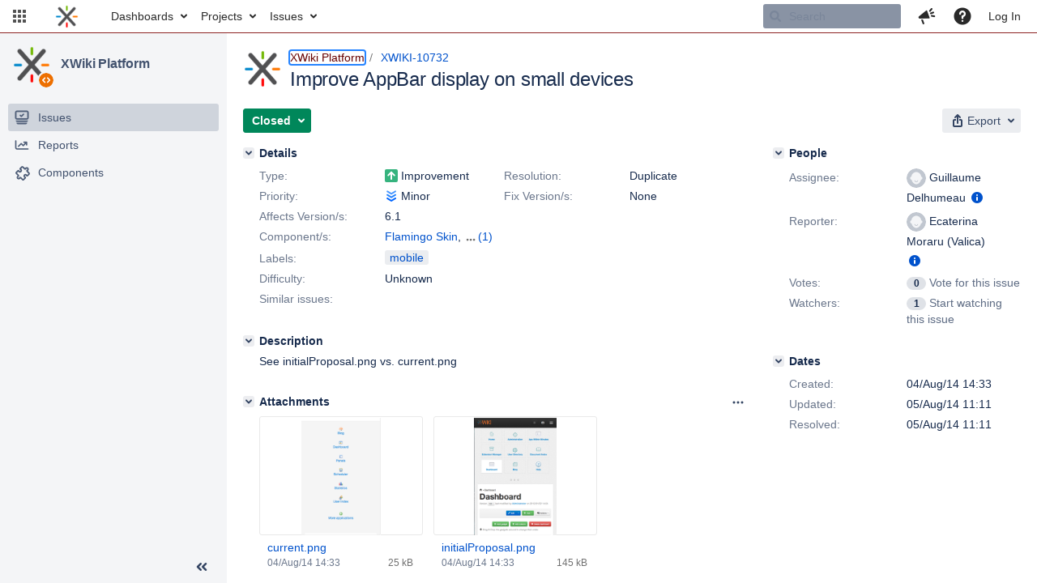

--- FILE ---
content_type: text/html;charset=UTF-8
request_url: https://jira.xwiki.org/browse/XWIKI-10732?attachmentSortBy=fileName
body_size: 217
content:


<title>[XWIKI-10732] Improve AppBar display on small devices</title>


    












    <div class="tabwrap aui-tabs horizontal-tabs aui-tabs-disabled">
        

        <ul id="issue-tabs" class="tabs-menu">
                                
            <li class="menu-item "
                id="all-tabpanel"
                data-id="all-tabpanel"
                data-key="com.atlassian.jira.plugin.system.issuetabpanels:all-tabpanel"
                data-label="All"
                data-href="/browse/XWIKI-10732?page=com.atlassian.jira.plugin.system.issuetabpanels:all-tabpanel"
            >
                                    <a id="all-tabpanel" href="/browse/XWIKI-10732?page=com.atlassian.jira.plugin.system.issuetabpanels:all-tabpanel" class="ajax-activity-content">All</a>
                            </li>
                                
            <li class="menu-item  active-tab active "
                id="comment-tabpanel"
                data-id="comment-tabpanel"
                data-key="com.atlassian.jira.plugin.system.issuetabpanels:comment-tabpanel"
                data-label="Comments"
                data-href="/browse/XWIKI-10732?page=com.atlassian.jira.plugin.system.issuetabpanels:comment-tabpanel"
            >
                                    <a tabindex="0">Comments</a>
                            </li>
                                
            <li class="menu-item "
                id="worklog-tabpanel"
                data-id="worklog-tabpanel"
                data-key="com.atlassian.jira.plugin.system.issuetabpanels:worklog-tabpanel"
                data-label="Work Log"
                data-href="/browse/XWIKI-10732?page=com.atlassian.jira.plugin.system.issuetabpanels:worklog-tabpanel"
            >
                                    <a id="worklog-tabpanel" href="/browse/XWIKI-10732?page=com.atlassian.jira.plugin.system.issuetabpanels:worklog-tabpanel" class="ajax-activity-content">Work Log</a>
                            </li>
                                
            <li class="menu-item "
                id="changehistory-tabpanel"
                data-id="changehistory-tabpanel"
                data-key="com.atlassian.jira.plugin.system.issuetabpanels:changehistory-tabpanel"
                data-label="History"
                data-href="/browse/XWIKI-10732?page=com.atlassian.jira.plugin.system.issuetabpanels:changehistory-tabpanel"
            >
                                    <a id="changehistory-tabpanel" href="/browse/XWIKI-10732?page=com.atlassian.jira.plugin.system.issuetabpanels:changehistory-tabpanel" class="ajax-activity-content">History</a>
                            </li>
                                
            <li class="menu-item "
                id="activity-stream-issue-tab"
                data-id="activity-stream-issue-tab"
                data-key="com.atlassian.streams.streams-jira-plugin:activity-stream-issue-tab"
                data-label="Activity"
                data-href="/browse/XWIKI-10732?page=com.atlassian.streams.streams-jira-plugin:activity-stream-issue-tab"
            >
                                    <a id="activity-stream-issue-tab" href="/browse/XWIKI-10732?page=com.atlassian.streams.streams-jira-plugin:activity-stream-issue-tab" class="ajax-activity-content">Activity</a>
                            </li>
                </ul>

                        <div class="tabs-pane active-pane"></div>
    </div>
    <div class="issuePanelWrapper">
        <div class="issuePanelProgress"></div>
        <div class="issuePanelContainer" id="issue_actions_container">
                                                <div class="message-container">
    There are no comments yet on this issue.
</div>                                     </div>
    </div>


--- FILE ---
content_type: text/css
request_url: https://jira.xwiki.org/s/4094d5b0906dffcb0fdf04cff744d3f2-T/-65z3d2/930000/8ws80b/34e71e036c8aec32d2856405f3617c69/_/download/contextbatch/css/com.atlassian.jira.plugins.jira-quicksearch-plugin:5,com.atlassian.jira.plugins.jira-development-integration-plugin:0,-_super,-jira.view.issue,-project.issue.navigator,-jira.global,-jira.webresources:calendar-localisation-moment,-atl.general/batch.css?agile_global_admin_condition=true&jag=true&jira.create.linked.issue=true&richediton=true
body_size: 3215
content:
/* module-key = 'com.atlassian.auiplugin:split_aui.component.expander', location = 'aui.component.expander.css' */
.aui-expander-content[aria-expanded=true] .aui-expander-ellipsis,.aui-expander-content[hidden],.aui-expander-short-content[hidden]{display:none}.aui-expander-content,.aui-expander-content[aria-expanded=false]{height:0;overflow:hidden;position:relative}.aui-expander-content[aria-expanded=true]{height:auto}.aui-expander-trigger{cursor:pointer}a.aui-expander-trigger.aui-expander-reveal-text{background:var(--aui-page-background);bottom:0;position:absolute;right:0;text-decoration:none;padding-left:10px}.aui-expander-trigger.aui-expander-reveal-text:hover>span{text-decoration:underline}.aui-expander-trigger.aui-expander-reveal-text:before{color:var(--aui-body-text);content:"\2026\00a0"}.aui-expander-content[aria-expanded=true] .aui-expander-trigger.aui-expander-reveal-text:before{display:none}.aui-expander-content[aria-expanded=true] .aui-expander-trigger.aui-expander-reveal-text{position:relative}
/* module-key = 'com.atlassian.jira.plugins.jira-development-integration-plugin:devstatus-dialog-all-resources', location = 'css/viewissue/devstatus-detail-dialog.less' */
.jira-dialog .devstatus-dialog-content .devstatus-detail-table .ellipsis,.jira-dialog .devstatus-dialog-content .builds-header .ellipsis{display:inline-block;width:100%}html:not(.msie-8):not(.msie-9) .jira-dialog .devstatus-dialog-content .devstatus-detail-table .ellipsis,html:not(.msie-8):not(.msie-9) .jira-dialog .devstatus-dialog-content .builds-header .ellipsis{overflow:hidden;text-overflow:ellipsis;white-space:nowrap}.jira-dialog .devstatus-dialog-content .builds-header{display:inline-block;width:100%}.jira-dialog .devstatus-dialog-heading.borderless{border-bottom:none}.jira-dialog .devstatus-dialog-content .devstatus-detail-table tbody .author .author-avatar,.jira-dialog .devstatus-dialog-content .devstatus-detail-table tbody .reviewer .author-avatar{width:24px;height:24px;-moz-border-radius:2px;-webkit-border-radius:2px;border-radius:3px}.jira-dialog .devstatus-dialog-content .devstatus-detail-table tbody .author .reviewer-container,.jira-dialog .devstatus-dialog-content .devstatus-detail-table tbody .reviewer .reviewer-container{position:relative}.jira-dialog .devstatus-dialog-content .devstatus-detail-table tbody .author .reviewer-container .vcs-user,.jira-dialog .devstatus-dialog-content .devstatus-detail-table tbody .reviewer .reviewer-container .vcs-user{position:relative;display:inline-block;height:24px;width:24px}.jira-dialog .devstatus-dialog-content .devstatus-detail-table tbody .author .reviewer-container .vcs-user .fade,.jira-dialog .devstatus-dialog-content .devstatus-detail-table tbody .reviewer .reviewer-container .vcs-user .fade{opacity:0.5;background-color:#FFF}.jira-dialog .devstatus-dialog-content .devstatus-detail-table tbody .author .reviewer-container .vcs-user .fade img,.jira-dialog .devstatus-dialog-content .devstatus-detail-table tbody .reviewer .reviewer-container .vcs-user .fade img{filter:alpha(opacity=50)}.jira-dialog .devstatus-dialog-content .devstatus-detail-table tbody .author .reviewer-container .approved,.jira-dialog .devstatus-dialog-content .devstatus-detail-table tbody .reviewer .reviewer-container .approved{opacity:1;filter:none;-webkit-transition:all .3s ease-in-out;-moz-transition:all .3s ease-in-out;-ms-transition:all .3s ease-in-out;-o-transition:all .3s ease-in-out;transition:all .3s ease-in-out;-webkit-transform:scale(1);-moz-transform:scale(1);-ms-transform:scale(1);-o-transform:scale(1);transform:scale(1);width:12px;height:12px;color:#ffffff;background:transparent url(/s/-65z3d2/930000/8ws80b/5.1000.0.bbe02f435/_/download/resources/com.atlassian.jira.plugins.jira-development-integration-plugin:devstatus-dialog-all-resources/icon-approved.svg) no-repeat 0 0;background-size:12px;position:absolute;right:-6px;top:-6px;text-align:center;display:block;font-size:9px;line-height:16px;text-indent:-999em}@media \0screen{.jira-dialog .devstatus-dialog-content .devstatus-detail-table tbody .author .reviewer-container .approved,.jira-dialog .devstatus-dialog-content .devstatus-detail-table tbody .reviewer .reviewer-container .approved{background:transparent url(/s/-65z3d2/930000/8ws80b/5.1000.0.bbe02f435/_/download/resources/com.atlassian.jira.plugins.jira-development-integration-plugin:devstatus-dialog-all-resources/icon-approved.png) no-repeat 0 0}}.jira-dialog .devstatus-dialog-content .tabs-pane{display:none}.jira-dialog .devstatus-dialog-content .tabs-pane.active-pane{display:inherit}.jira-dialog .devstatus-dialog-content .tabs-pane.loading{opacity:0.5;filter:alpha(opacity=50)}.jira-dialog .devstatus-dialog-content .tabs-pane .status-loading{position:absolute;left:50%;top:50%}.jira-dialog .devstatus-dialog-content .tabs-pane .detail-content-container>.aui-message-warning{margin-top:-10px;margin-bottom:10px}.jira-dialog .devstatus-dialog-content .tabs-pane .detail-content-container .no-permission-to-view-all{font-style:italic}.jira-dialog .devstatus-dialog-content .tabs-pane .detail-content-container .no-permission-to-view-all:first-child{font-style:normal;margin-top:100px;text-align:center}.jira-dialog .devstatus-dialog-content .tabs-pane .detail-content-container .no-permission-to-view-all:first-child .lock-image{background:transparent url(/s/-65z3d2/930000/8ws80b/5.1000.0.bbe02f435/_/download/resources/com.atlassian.jira.plugins.jira-development-integration-plugin:devstatus-dialog-all-resources/authentication_problems.png) no-repeat 50% 0;height:96px;padding-bottom:10px}.jira-dialog .devstatus-dialog-content .tabs-pane .detail-content-container .no-permission-to-view-all:not(:first-child){margin-top:20px}html:not(.msie-8):not(.msie-9) .jira-dialog .devstatus-dialog-content .tabs-pane .detail-content-container .connection-error .instance{overflow:hidden;text-overflow:ellipsis;white-space:nowrap;max-width:200px;display:inline-block;vertical-align:bottom}.jira-dialog .devstatus-dialog-content .tabs-pane .detail-content-container .authentication-problem,.jira-dialog .devstatus-dialog-content .tabs-pane .detail-content-container .connection-problem{margin:20px 0;padding:40px 60px;max-width:800px}.jira-dialog .devstatus-dialog-content .tabs-pane .detail-content-container .authentication-problem>h2,.jira-dialog .devstatus-dialog-content .tabs-pane .detail-content-container .connection-problem>h2,.jira-dialog .devstatus-dialog-content .tabs-pane .detail-content-container .authentication-problem>p,.jira-dialog .devstatus-dialog-content .tabs-pane .detail-content-container .connection-problem>p,.jira-dialog .devstatus-dialog-content .tabs-pane .detail-content-container .authentication-problem>.image,.jira-dialog .devstatus-dialog-content .tabs-pane .detail-content-container .connection-problem>.image{width:100%;margin:10px 0}.jira-dialog .devstatus-dialog-content .tabs-pane .detail-content-container .authentication-problem>h2,.jira-dialog .devstatus-dialog-content .tabs-pane .detail-content-container .connection-problem>h2,.jira-dialog .devstatus-dialog-content .tabs-pane .detail-content-container .authentication-problem>p,.jira-dialog .devstatus-dialog-content .tabs-pane .detail-content-container .connection-problem>p{text-align:center}.jira-dialog .devstatus-dialog-content .tabs-pane .detail-content-container .authentication-problem>.image{background:transparent url(/s/-65z3d2/930000/8ws80b/5.1000.0.bbe02f435/_/download/resources/com.atlassian.jira.plugins.jira-development-integration-plugin:devstatus-dialog-all-resources/authentication_problems.png) no-repeat 50% 0;height:96px}html:not(.msie-8):not(.msie-9) .jira-dialog .devstatus-dialog-content .tabs-pane .detail-content-container .authentication-problem .instances .instance{overflow:hidden;text-overflow:ellipsis;white-space:nowrap;max-width:200px;display:inline-block;vertical-align:bottom}.jira-dialog .devstatus-dialog-content .tabs-pane .detail-content-container .authentication-problem .aui-message-warning{margin-top:40px}.jira-dialog .devstatus-dialog-content .tabs-pane .detail-content-container .connection-problem>.image{background:transparent url(/s/-65z3d2/930000/8ws80b/5.1000.0.bbe02f435/_/download/resources/com.atlassian.jira.plugins.jira-development-integration-plugin:devstatus-dialog-all-resources/connection_problems.png) no-repeat 50% 0;height:96px}.jira-dialog .devstatus-dialog-content .tabs-menu{background-color:#f0f0f0}.jira-dialog .devstatus-dialog-content .tabs-menu .devstatus-tab-count{margin-left:5px}.jira-dialog .jira-dialog-content .buttons-container.form-footer{overflow:visible;min-height:51px;height:100%}.jira-dialog .jira-dialog-content .buttons-container.form-footer .oauth-status{padding:5px 10px;position:static;text-align:left;white-space:normal}html:not(.msie-8):not(.msie-9) .jira-dialog .jira-dialog-content .buttons-container.form-footer .oauth-status .instance{overflow:hidden;text-overflow:ellipsis;white-space:nowrap;max-width:150px;display:inline-block;vertical-align:bottom}#inline-dialog-instance-list-popup{z-index:9999}#inline-dialog-instance-list-popup .contents{max-width:170px;padding:10px}#inline-dialog-instance-list-popup .contents ul{padding-left:10px}#inline-dialog-instance-list-popup .contents ul li.instance-in-popup{list-style-type:none}html:not(.msie-8):not(.msie-9) #inline-dialog-instance-list-popup .contents ul li.instance-in-popup .instance{overflow:hidden;text-overflow:ellipsis;white-space:nowrap;max-width:150px;display:inline-block;vertical-align:bottom}.detail-builds-container+.detail-builds-container{padding-top:20px}.detail-builds-container .builds-header h2{line-height:normal}.detail-builds-container .builds-table thead .plan,.detail-builds-container .builds-table tbody .plan{max-width:280px}.detail-builds-container .builds-table thead .build,.detail-builds-container .builds-table tbody .build{min-width:100px}.detail-builds-container .builds-table thead .result,.detail-builds-container .builds-table tbody .result{min-width:240px}.detail-builds-container .builds-table thead .timestamp,.detail-builds-container .builds-table tbody .timestamp{text-align:right;min-width:140px}.detail-builds-container .builds-table thead .actions,.detail-builds-container .builds-table tbody .actions{text-align:right;min-width:100px}.detail-builds-container .builds-table tbody>tr.merge{border-bottom:none}.detail-builds-container .builds-table tbody>tr.artifacts td{padding:0 10px}.detail-builds-container .builds-table tbody .plan .aui-lozenge{margin-left:5px}.detail-builds-container .builds-table tbody .plan>div{overflow:hidden;text-overflow:ellipsis;white-space:nowrap}.detail-builds-container .builds-table tbody .build-artifacts-table table.aui{margin:7px 0;table-layout:fixed}.detail-builds-container .builds-table tbody .build-artifacts-table table.aui>tbody>tr,.detail-builds-container .builds-table tbody .build-artifacts-table table.aui>tbody>tr:first-child>td{border:none}.detail-builds-container .builds-table tbody .build-artifacts-table table.aui>tbody>tr>td{padding:0 10px;text-align:center}.detail-deployments-container+.detail-deployments-container{padding-top:20px}.detail-deployments-container .deployments-header{margin-bottom:10px}.detail-deployments-container .deployments-header h2{line-height:normal}.detail-deployments-container .deployments-header .ellipsis{width:100%}html:not(.msie-8):not(.msie-9) .detail-deployments-container .deployments-header .ellipsis{overflow:hidden;text-overflow:ellipsis;white-space:nowrap}.detail-deployments-container .deployments-table thead .environment,.detail-deployments-container .deployments-table tbody .environment{min-width:340px;max-width:340px;overflow:hidden;text-overflow:ellipsis;white-space:nowrap}.detail-deployments-container .deployments-table thead .status,.detail-deployments-container .deployments-table tbody .status{min-width:100px}.detail-deployments-container .deployments-table thead .release,.detail-deployments-container .deployments-table tbody .release{min-width:300px;max-width:300px;overflow:hidden;text-overflow:ellipsis;white-space:nowrap}.detail-deployments-container .deployments-table thead .timestamp,.detail-deployments-container .deployments-table tbody .timestamp{min-width:140px;text-align:right}.detail-commits-container+.detail-commits-container{padding-top:20px}.detail-commits-container .repository-header .project-avatar{display:inline-block;vertical-align:middle}.detail-commits-container .repository-header .project-avatar .fusion-avatar-project{background-color:#fff !important;box-shadow:0 0 0 1px #ccc !important;border-radius:100% !important}.detail-commits-container .repository-header .project-avatar .fusion-avatar-project img{border-radius:100% !important}.detail-commits-container .repository-header .project-avatar .fusion-avatar-project:before{border-radius:100% !important;border:1px solid #ccc !important}.detail-commits-container .repository-header .project-avatar .default-avatar-project .aui-avatar-inner:before{font-size:24px;margin-top:-13px}.detail-commits-container .repository-header .project-avatar .aui-avatar .aui-avatar-inner img{height:24px;width:24px}.detail-commits-container .repository-header .fork-off{margin-left:10px}.detail-commits-container .repository-header .project-info{display:inline-block;vertical-align:middle;padding-left:10px}.detail-commits-container .repository-header .aui-item{vertical-align:middle}.detail-commits-container .repository-header-group .project-space{width:80%}.detail-commits-container .repository-header-group .project-space div{display:inline-block}.detail-commits-container .repository-header-group .project-space .project-avatar{vertical-align:text-bottom}.detail-commits-container .repository-header-group .project-space .project-info{max-width:60%}html:not(.msie-8):not(.msie-9) .detail-commits-container .repository-header-group .project-space .project-info{overflow:hidden;text-overflow:ellipsis;white-space:nowrap;max-width:60%;display:inline-block;vertical-align:bottom}.detail-commits-container .repository-header-group .project-space .project-info .repository-link{font-size:20px}.detail-commits-container .repository-header-group .project-space .extra-project-info{max-width:35%;vertical-align:middle}html:not(.msie-8):not(.msie-9) .detail-commits-container .repository-header-group .project-space .extra-project-info{overflow:hidden;text-overflow:ellipsis;white-space:nowrap;max-width:35%;display:inline-block;vertical-align:baseline}.detail-commits-container .repository-header-group .project-space .extra-project-info .repository-instance{display:inline;margin-left:10px}.detail-commits-container .commits-table{padding-left:24px}.detail-commits-container .commits-table table>tbody>tr.merge td>*{opacity:0.35;filter:alpha(opacity=35)}.detail-commits-container .commits-table table>tbody>tr>td{vertical-align:middle}.detail-commits-container .commits-table thead .commitrow td:last-child,.detail-commits-container .commits-table tbody .commitrow td:last-child,.detail-commits-container .commits-table thead th:last-child,.detail-commits-container .commits-table tbody th:last-child{text-align:right}.detail-commits-container .commits-table thead .changeset{min-width:80px}.detail-commits-container .commits-table thead .branches{min-width:37px}.detail-commits-container .commits-table thead .timestamp{min-width:100px}.detail-commits-container .commits-table thead .filecount{min-width:50px}.detail-commits-container .commits-table tbody{border-bottom:1px solid #CCC}.detail-commits-container .commits-table tbody .changeset .merge{margin-left:5px;padding:2px 3px;font-size:10px;vertical-align:text-bottom}.detail-commits-container .commits-table tbody .message{max-width:450px;width:100%}.detail-commits-container .commits-table tbody .message>span{vertical-align:middle}.has-reviews.detail-commits-container .commits-table tbody .message,.has-branches.detail-commits-container .commits-table tbody .message{max-width:400px}.has-reviews.has-branches.has-files.detail-commits-container .commits-table tbody .message{max-width:350px}.has-reviews.has-branches.has-files.has-actions.detail-commits-container .commits-table tbody .message{max-width:250px}.detail-commits-container .commits-table tbody .branches{white-space:nowrap}.detail-commits-container .commits-table tbody .branches .ref-lozenge{text-overflow:ellipsis;overflow:hidden;white-space:nowrap;-webkit-box-sizing:border-box;-moz-box-sizing:border-box;box-sizing:border-box;display:inline-block;max-width:100%;background-color:#f5f5f5;font-size:13px;font-weight:normal;text-transform:none;border:1px solid #cccccc;padding:3px 5px;margin:0 3px 3px;vertical-align:middle;line-height:16px;text-align:left}.detail-commits-container .commits-table tbody .reviews{white-space:nowrap}.detail-commits-container .commits-table tbody .reviews .reviews-link{cursor:pointer}.detail-commits-container .commits-table tbody .filecount a{white-space:nowrap}.detail-commits-container .commits-table tbody .filerow td .file{display:table;table-layout:fixed;width:100%;box-sizing:border-box}.detail-commits-container .commits-table tbody .filerow td .file:not(:last-child){margin-bottom:5px}.detail-commits-container .commits-table tbody .filerow td .file .change,.detail-commits-container .commits-table tbody .filerow td .file .filename{display:table-cell}.detail-commits-container .commits-table tbody .filerow td .file .change{padding-right:10px;width:95px;vertical-align:middle}.detail-commits-container .commits-table tbody .filerow td .file .lines .count{width:34px}.detail-commits-container .commits-table tbody .filerow td .file .lines .added{border-color:#cfc;background-color:#cfc;color:#399839}.detail-commits-container .commits-table tbody .filerow td .file .lines .added.count{margin-right:3px}.detail-commits-container .commits-table tbody .filerow td .file .lines .removed{border-color:#fdd;background-color:#fdd;color:#c33}.detail-commits-container .commits-table tbody .filerow td .file .lines :not(.count),.detail-commits-container .commits-table tbody .filerow td .file .changetype span{width:82px}.detail-commits-container .commits-table tbody .commit-actions a{white-space:nowrap}.detail-commits-container .commits-table tbody .commit-actions>div{display:inline-block}.detail-commits-container .commits-table tbody>tr.commitrow,.detail-commits-container .commits-table tbody>tr.filerow{border-bottom:0}.detail-commits-container .commits-table tbody>tr.commitrow{border-top:1px solid #CCC}.branch-tooltip{text-align:left}.branch-tooltip .branch-name-tooltip{text-overflow:ellipsis;overflow:hidden;white-space:nowrap}[id^=inline-dialog-commit-reviews-popup].aui-inline-dialog{z-index:9999}[id^=inline-dialog-commit-reviews-popup].aui-inline-dialog .contents{width:auto;min-width:160px}[id^=inline-dialog-commit-reviews-popup].aui-inline-dialog .contents table{table-layout:fixed}[id^=inline-dialog-commit-reviews-popup].aui-inline-dialog .contents table td{padding:7px 10px;text-align:left;vertical-align:top}[id^=inline-dialog-commit-reviews-popup].aui-inline-dialog .contents table td.inline-review-id{overflow:hidden;text-overflow:ellipsis;white-space:nowrap;max-width:185px}.detail-pullrequests-container .pullrequests-table thead>tr>.destination,.detail-pullrequests-container .pullrequests-table tbody>tr>.destination{white-space:nowrap}.detail-pullrequests-container .pullrequests-table thead>tr>.state,.detail-pullrequests-container .pullrequests-table tbody>tr>.state{width:50px}.detail-pullrequests-container .pullrequests-table thead>tr>.author,.detail-pullrequests-container .pullrequests-table tbody>tr>.author{width:60px}.detail-pullrequests-container .pullrequests-table thead>tr>.comment,.detail-pullrequests-container .pullrequests-table tbody>tr>.comment{text-align:right;padding-right:0px}.detail-pullrequests-container .pullrequests-table thead>tr>.last-updated,.detail-pullrequests-container .pullrequests-table tbody>tr>.last-updated{width:140px;text-align:right;white-space:nowrap}.detail-pullrequests-container .pullrequests-table tbody tr>td{vertical-align:middle}.detail-pullrequests-container .pullrequests-table tbody .title .pullrequest-link{max-width:460px;vertical-align:middle}.detail-pullrequests-container .pullrequests-table tbody .destination .branch-name{width:auto;max-width:100px;font-weight:500;text-transform:none;vertical-align:middle}.detail-pullrequests-container .pullrequests-table tbody .lozenge{width:100px;max-width:100px}.detail-pullrequests-container .pullrequests-table tbody .lozenge .ellipsis{display:inline}.detail-pullrequests-container .pullrequests-table tbody .reviewer{width:90px;max-width:90px}.detail-pullrequests-container .pullrequests-table tbody .reviewer .reviewer-container{white-space:nowrap}.detail-pullrequests-container .pullrequests-table tbody .reviewer .reviewer-container span+span{margin-left:10px}.detail-pullrequests-container .pullrequests-table tbody .comment .comment-container .comment-link .aui-icon{vertical-align:middle}.detail-pullrequests-container .pullrequests-table tbody .comment .comment-container .count{font-size:smaller;vertical-align:text-top;padding-left:2px}.detail-reviews-container table>tbody>tr>td{vertical-align:middle}.detail-reviews-container .review{white-space:nowrap}.detail-reviews-container .title{width:100%;max-width:340px}.detail-reviews-container .title span{vertical-align:middle}.detail-reviews-container .state{white-space:nowrap}.detail-reviews-container .timestamp{text-align:right;white-space:nowrap}.detail-reviews-container .reviewer{width:90px;max-width:90px}.detail-reviews-container .reviewer .reviewer-container{white-space:nowrap}.detail-reviews-container .reviewer .reviewer-container span+span{margin-left:10px}.detail-reviews-container .comment .comment-container .comment-link .aui-icon{vertical-align:middle}.detail-reviews-container .comment .comment-container .count{font-size:smaller;vertical-align:text-top;padding-left:2px}.detail-branches-container .branches-table thead>tr>.repository,.detail-branches-container .branches-table tbody>tr>.repository{width:200px;padding-right:0px}.detail-branches-container .branches-table thead>tr>.pullrequest,.detail-branches-container .branches-table tbody>tr>.pullrequest,.detail-branches-container .branches-table thead>tr>.review,.detail-branches-container .branches-table tbody>tr>.review{width:100px;white-space:nowrap}.detail-branches-container .branches-table thead>tr>.action,.detail-branches-container .branches-table tbody>tr>.action{width:10%;text-align:right;white-space:nowrap}.detail-branches-container .branches-table tbody tr>td{vertical-align:middle}.detail-branches-container .branches-table tbody .repository{white-space:nowrap}.detail-branches-container .branches-table tbody .repository .repository-header .project-avatar{display:inline-block;vertical-align:middle}.detail-branches-container .branches-table tbody .repository .repository-header .project-avatar .fusion-avatar-project{background-color:#fff !important;box-shadow:0 0 0 1px #ccc !important;border-radius:100% !important}.detail-branches-container .branches-table tbody .repository .repository-header .project-avatar .fusion-avatar-project img{border-radius:100% !important}.detail-branches-container .branches-table tbody .repository .repository-header .project-avatar .fusion-avatar-project:before{border-radius:100% !important;border:1px solid #ccc !important}.detail-branches-container .branches-table tbody .repository .repository-header .project-avatar .default-avatar-project .aui-avatar-inner:before{font-size:24px;margin-top:-13px}.detail-branches-container .branches-table tbody .repository .repository-header .project-avatar .aui-avatar .aui-avatar-inner img{height:24px;width:24px}.detail-branches-container .branches-table tbody .repository .repository-header .fork-off{margin-left:10px}.detail-branches-container .branches-table tbody .repository .repository-header .project-info{display:inline-block;vertical-align:middle;padding-left:10px}.detail-branches-container .branches-table tbody .repository .repository-header .aui-item{vertical-align:middle}.detail-branches-container .branches-table tbody .repository .project-info{overflow:hidden;text-overflow:ellipsis;white-space:nowrap;max-width:calc(100% - 24px);display:inline-block;vertical-align:middle}.detail-branches-container .branches-table tbody .branch .branch-name{white-space:nowrap;max-width:450px;vertical-align:middle}html:not(.msie-8):not(.msie-9) .detail-branches-container .branches-table tbody .branch .branch-name{overflow:hidden;text-overflow:ellipsis;white-space:nowrap;max-width:450px;display:inline-block;vertical-align:middle}.detail-branches-container .branches-table tbody .branch .branch-name .branch-link{margin-left:2px}.detail-branches-container .branches-table tbody .pullrequest .pullrequest-state{margin-left:5px}.detail-branches-container .branches-table .last-updated{text-align:right}[id^=inline-dialog-pullrequest-tooltip].aui-inline-dialog{z-index:9999}[id^=inline-dialog-pullrequest-tooltip].aui-inline-dialog .contents{padding:7px 5px}[id^=inline-dialog-pullrequest-tooltip].aui-inline-dialog .contents tr{border-bottom:none}[id^=inline-dialog-pullrequest-tooltip].aui-inline-dialog .contents tr td{border:none;vertical-align:middle;padding-top:5px;padding-bottom:5px}[id^=inline-dialog-pullrequest-tooltip].aui-inline-dialog .contents tr td .pullrequest-state{margin-left:5px}[id^=inline-dialog-pullrequest-tooltip].aui-inline-dialog .contents tr td.pullrequest-name{padding-right:1px}html:not(.msie-8):not(.msie-9) [id^=inline-dialog-pullrequest-tooltip].aui-inline-dialog .contents tr td.pullrequest-name .pullrequest-link{overflow:hidden;text-overflow:ellipsis;white-space:nowrap;max-width:300px;display:inline-block;vertical-align:left}[id^=inline-dialog-pullrequest-tooltip].aui-inline-dialog .contents tr td.pullrequest-name a{vertical-align:middle}[id^=inline-dialog-pullrequest-tooltip].aui-inline-dialog .contents tr td.lozenge{width:100px;max-width:100px}[id^=inline-dialog-extrareviewers-tooltip].aui-inline-dialog{z-index:9999}[id^=inline-dialog-extrareviewers-tooltip].aui-inline-dialog .contents{width:auto;padding-top:10px;padding-bottom:10px;max-height:180px;overflow-y:auto}[id^=inline-dialog-extrareviewers-tooltip].aui-inline-dialog .contents .author .author-avatar,[id^=inline-dialog-extrareviewers-tooltip].aui-inline-dialog .contents .reviewer .author-avatar{width:24px;height:24px;-moz-border-radius:2px;-webkit-border-radius:2px;border-radius:3px}[id^=inline-dialog-extrareviewers-tooltip].aui-inline-dialog .contents .author .reviewer-container,[id^=inline-dialog-extrareviewers-tooltip].aui-inline-dialog .contents .reviewer .reviewer-container{position:relative}[id^=inline-dialog-extrareviewers-tooltip].aui-inline-dialog .contents .author .reviewer-container .vcs-user,[id^=inline-dialog-extrareviewers-tooltip].aui-inline-dialog .contents .reviewer .reviewer-container .vcs-user{position:relative;display:inline-block;height:24px;width:24px}[id^=inline-dialog-extrareviewers-tooltip].aui-inline-dialog .contents .author .reviewer-container .vcs-user .fade,[id^=inline-dialog-extrareviewers-tooltip].aui-inline-dialog .contents .reviewer .reviewer-container .vcs-user .fade{opacity:0.5;background-color:#FFF}[id^=inline-dialog-extrareviewers-tooltip].aui-inline-dialog .contents .author .reviewer-container .vcs-user .fade img,[id^=inline-dialog-extrareviewers-tooltip].aui-inline-dialog .contents .reviewer .reviewer-container .vcs-user .fade img{filter:alpha(opacity=50)}[id^=inline-dialog-extrareviewers-tooltip].aui-inline-dialog .contents .author .reviewer-container .approved,[id^=inline-dialog-extrareviewers-tooltip].aui-inline-dialog .contents .reviewer .reviewer-container .approved{opacity:1;filter:none;-webkit-transition:all .3s ease-in-out;-moz-transition:all .3s ease-in-out;-ms-transition:all .3s ease-in-out;-o-transition:all .3s ease-in-out;transition:all .3s ease-in-out;-webkit-transform:scale(1);-moz-transform:scale(1);-ms-transform:scale(1);-o-transform:scale(1);transform:scale(1);width:12px;height:12px;color:#ffffff;background:transparent url(/s/-65z3d2/930000/8ws80b/5.1000.0.bbe02f435/_/download/resources/com.atlassian.jira.plugins.jira-development-integration-plugin:devstatus-dialog-all-resources/icon-approved.svg) no-repeat 0 0;background-size:12px;position:absolute;right:-6px;top:-6px;text-align:center;display:block;font-size:9px;line-height:16px;text-indent:-999em}@media \0screen{[id^=inline-dialog-extrareviewers-tooltip].aui-inline-dialog .contents .author .reviewer-container .approved,[id^=inline-dialog-extrareviewers-tooltip].aui-inline-dialog .contents .reviewer .reviewer-container .approved{background:transparent url(/s/-65z3d2/930000/8ws80b/5.1000.0.bbe02f435/_/download/resources/com.atlassian.jira.plugins.jira-development-integration-plugin:devstatus-dialog-all-resources/icon-approved.png) no-repeat 0 0}}html.msie [id^=inline-dialog-extrareviewers-tooltip].aui-inline-dialog .contents{padding-right:16px;width:100%}[id^=inline-dialog-extrareviewers-tooltip].aui-inline-dialog .contents tr{border-bottom:none}[id^=inline-dialog-extrareviewers-tooltip].aui-inline-dialog .contents tr td{border:none;padding:5px 10px}[id^=inline-dialog-extrareviewers-tooltip].aui-inline-dialog .contents tr td.reviewer-avatar{padding-left:15px;padding-right:0}[id^=inline-dialog-extrareviewers-tooltip].aui-inline-dialog .contents tr .reviewer-name{height:24px;margin-right:14px}[id^=inline-dialog-extrareviewers-tooltip].aui-inline-dialog .contents tr .reviewer-name span{vertical-align:middle}html:not(.msie-8):not(.msie-9) [id^=inline-dialog-extrareviewers-tooltip].aui-inline-dialog .contents tr .reviewer-name{overflow:hidden;text-overflow:ellipsis;white-space:nowrap;max-width:250px;display:inline-block;vertical-align:bottom}